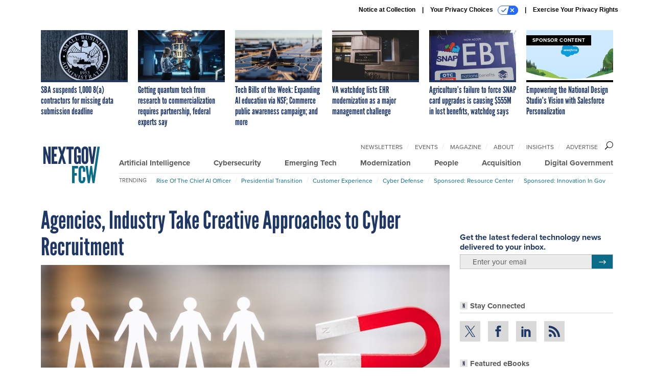

--- FILE ---
content_type: text/html; charset=utf-8
request_url: https://www.google.com/recaptcha/api2/anchor?ar=1&k=6LdOl7YqAAAAABKtsfQAMJd68i9_0s1IP1QM3v7N&co=aHR0cHM6Ly93d3cubmV4dGdvdi5jb206NDQz&hl=en&v=PoyoqOPhxBO7pBk68S4YbpHZ&size=normal&anchor-ms=20000&execute-ms=30000&cb=cxc6it4y5hnu
body_size: 49679
content:
<!DOCTYPE HTML><html dir="ltr" lang="en"><head><meta http-equiv="Content-Type" content="text/html; charset=UTF-8">
<meta http-equiv="X-UA-Compatible" content="IE=edge">
<title>reCAPTCHA</title>
<style type="text/css">
/* cyrillic-ext */
@font-face {
  font-family: 'Roboto';
  font-style: normal;
  font-weight: 400;
  font-stretch: 100%;
  src: url(//fonts.gstatic.com/s/roboto/v48/KFO7CnqEu92Fr1ME7kSn66aGLdTylUAMa3GUBHMdazTgWw.woff2) format('woff2');
  unicode-range: U+0460-052F, U+1C80-1C8A, U+20B4, U+2DE0-2DFF, U+A640-A69F, U+FE2E-FE2F;
}
/* cyrillic */
@font-face {
  font-family: 'Roboto';
  font-style: normal;
  font-weight: 400;
  font-stretch: 100%;
  src: url(//fonts.gstatic.com/s/roboto/v48/KFO7CnqEu92Fr1ME7kSn66aGLdTylUAMa3iUBHMdazTgWw.woff2) format('woff2');
  unicode-range: U+0301, U+0400-045F, U+0490-0491, U+04B0-04B1, U+2116;
}
/* greek-ext */
@font-face {
  font-family: 'Roboto';
  font-style: normal;
  font-weight: 400;
  font-stretch: 100%;
  src: url(//fonts.gstatic.com/s/roboto/v48/KFO7CnqEu92Fr1ME7kSn66aGLdTylUAMa3CUBHMdazTgWw.woff2) format('woff2');
  unicode-range: U+1F00-1FFF;
}
/* greek */
@font-face {
  font-family: 'Roboto';
  font-style: normal;
  font-weight: 400;
  font-stretch: 100%;
  src: url(//fonts.gstatic.com/s/roboto/v48/KFO7CnqEu92Fr1ME7kSn66aGLdTylUAMa3-UBHMdazTgWw.woff2) format('woff2');
  unicode-range: U+0370-0377, U+037A-037F, U+0384-038A, U+038C, U+038E-03A1, U+03A3-03FF;
}
/* math */
@font-face {
  font-family: 'Roboto';
  font-style: normal;
  font-weight: 400;
  font-stretch: 100%;
  src: url(//fonts.gstatic.com/s/roboto/v48/KFO7CnqEu92Fr1ME7kSn66aGLdTylUAMawCUBHMdazTgWw.woff2) format('woff2');
  unicode-range: U+0302-0303, U+0305, U+0307-0308, U+0310, U+0312, U+0315, U+031A, U+0326-0327, U+032C, U+032F-0330, U+0332-0333, U+0338, U+033A, U+0346, U+034D, U+0391-03A1, U+03A3-03A9, U+03B1-03C9, U+03D1, U+03D5-03D6, U+03F0-03F1, U+03F4-03F5, U+2016-2017, U+2034-2038, U+203C, U+2040, U+2043, U+2047, U+2050, U+2057, U+205F, U+2070-2071, U+2074-208E, U+2090-209C, U+20D0-20DC, U+20E1, U+20E5-20EF, U+2100-2112, U+2114-2115, U+2117-2121, U+2123-214F, U+2190, U+2192, U+2194-21AE, U+21B0-21E5, U+21F1-21F2, U+21F4-2211, U+2213-2214, U+2216-22FF, U+2308-230B, U+2310, U+2319, U+231C-2321, U+2336-237A, U+237C, U+2395, U+239B-23B7, U+23D0, U+23DC-23E1, U+2474-2475, U+25AF, U+25B3, U+25B7, U+25BD, U+25C1, U+25CA, U+25CC, U+25FB, U+266D-266F, U+27C0-27FF, U+2900-2AFF, U+2B0E-2B11, U+2B30-2B4C, U+2BFE, U+3030, U+FF5B, U+FF5D, U+1D400-1D7FF, U+1EE00-1EEFF;
}
/* symbols */
@font-face {
  font-family: 'Roboto';
  font-style: normal;
  font-weight: 400;
  font-stretch: 100%;
  src: url(//fonts.gstatic.com/s/roboto/v48/KFO7CnqEu92Fr1ME7kSn66aGLdTylUAMaxKUBHMdazTgWw.woff2) format('woff2');
  unicode-range: U+0001-000C, U+000E-001F, U+007F-009F, U+20DD-20E0, U+20E2-20E4, U+2150-218F, U+2190, U+2192, U+2194-2199, U+21AF, U+21E6-21F0, U+21F3, U+2218-2219, U+2299, U+22C4-22C6, U+2300-243F, U+2440-244A, U+2460-24FF, U+25A0-27BF, U+2800-28FF, U+2921-2922, U+2981, U+29BF, U+29EB, U+2B00-2BFF, U+4DC0-4DFF, U+FFF9-FFFB, U+10140-1018E, U+10190-1019C, U+101A0, U+101D0-101FD, U+102E0-102FB, U+10E60-10E7E, U+1D2C0-1D2D3, U+1D2E0-1D37F, U+1F000-1F0FF, U+1F100-1F1AD, U+1F1E6-1F1FF, U+1F30D-1F30F, U+1F315, U+1F31C, U+1F31E, U+1F320-1F32C, U+1F336, U+1F378, U+1F37D, U+1F382, U+1F393-1F39F, U+1F3A7-1F3A8, U+1F3AC-1F3AF, U+1F3C2, U+1F3C4-1F3C6, U+1F3CA-1F3CE, U+1F3D4-1F3E0, U+1F3ED, U+1F3F1-1F3F3, U+1F3F5-1F3F7, U+1F408, U+1F415, U+1F41F, U+1F426, U+1F43F, U+1F441-1F442, U+1F444, U+1F446-1F449, U+1F44C-1F44E, U+1F453, U+1F46A, U+1F47D, U+1F4A3, U+1F4B0, U+1F4B3, U+1F4B9, U+1F4BB, U+1F4BF, U+1F4C8-1F4CB, U+1F4D6, U+1F4DA, U+1F4DF, U+1F4E3-1F4E6, U+1F4EA-1F4ED, U+1F4F7, U+1F4F9-1F4FB, U+1F4FD-1F4FE, U+1F503, U+1F507-1F50B, U+1F50D, U+1F512-1F513, U+1F53E-1F54A, U+1F54F-1F5FA, U+1F610, U+1F650-1F67F, U+1F687, U+1F68D, U+1F691, U+1F694, U+1F698, U+1F6AD, U+1F6B2, U+1F6B9-1F6BA, U+1F6BC, U+1F6C6-1F6CF, U+1F6D3-1F6D7, U+1F6E0-1F6EA, U+1F6F0-1F6F3, U+1F6F7-1F6FC, U+1F700-1F7FF, U+1F800-1F80B, U+1F810-1F847, U+1F850-1F859, U+1F860-1F887, U+1F890-1F8AD, U+1F8B0-1F8BB, U+1F8C0-1F8C1, U+1F900-1F90B, U+1F93B, U+1F946, U+1F984, U+1F996, U+1F9E9, U+1FA00-1FA6F, U+1FA70-1FA7C, U+1FA80-1FA89, U+1FA8F-1FAC6, U+1FACE-1FADC, U+1FADF-1FAE9, U+1FAF0-1FAF8, U+1FB00-1FBFF;
}
/* vietnamese */
@font-face {
  font-family: 'Roboto';
  font-style: normal;
  font-weight: 400;
  font-stretch: 100%;
  src: url(//fonts.gstatic.com/s/roboto/v48/KFO7CnqEu92Fr1ME7kSn66aGLdTylUAMa3OUBHMdazTgWw.woff2) format('woff2');
  unicode-range: U+0102-0103, U+0110-0111, U+0128-0129, U+0168-0169, U+01A0-01A1, U+01AF-01B0, U+0300-0301, U+0303-0304, U+0308-0309, U+0323, U+0329, U+1EA0-1EF9, U+20AB;
}
/* latin-ext */
@font-face {
  font-family: 'Roboto';
  font-style: normal;
  font-weight: 400;
  font-stretch: 100%;
  src: url(//fonts.gstatic.com/s/roboto/v48/KFO7CnqEu92Fr1ME7kSn66aGLdTylUAMa3KUBHMdazTgWw.woff2) format('woff2');
  unicode-range: U+0100-02BA, U+02BD-02C5, U+02C7-02CC, U+02CE-02D7, U+02DD-02FF, U+0304, U+0308, U+0329, U+1D00-1DBF, U+1E00-1E9F, U+1EF2-1EFF, U+2020, U+20A0-20AB, U+20AD-20C0, U+2113, U+2C60-2C7F, U+A720-A7FF;
}
/* latin */
@font-face {
  font-family: 'Roboto';
  font-style: normal;
  font-weight: 400;
  font-stretch: 100%;
  src: url(//fonts.gstatic.com/s/roboto/v48/KFO7CnqEu92Fr1ME7kSn66aGLdTylUAMa3yUBHMdazQ.woff2) format('woff2');
  unicode-range: U+0000-00FF, U+0131, U+0152-0153, U+02BB-02BC, U+02C6, U+02DA, U+02DC, U+0304, U+0308, U+0329, U+2000-206F, U+20AC, U+2122, U+2191, U+2193, U+2212, U+2215, U+FEFF, U+FFFD;
}
/* cyrillic-ext */
@font-face {
  font-family: 'Roboto';
  font-style: normal;
  font-weight: 500;
  font-stretch: 100%;
  src: url(//fonts.gstatic.com/s/roboto/v48/KFO7CnqEu92Fr1ME7kSn66aGLdTylUAMa3GUBHMdazTgWw.woff2) format('woff2');
  unicode-range: U+0460-052F, U+1C80-1C8A, U+20B4, U+2DE0-2DFF, U+A640-A69F, U+FE2E-FE2F;
}
/* cyrillic */
@font-face {
  font-family: 'Roboto';
  font-style: normal;
  font-weight: 500;
  font-stretch: 100%;
  src: url(//fonts.gstatic.com/s/roboto/v48/KFO7CnqEu92Fr1ME7kSn66aGLdTylUAMa3iUBHMdazTgWw.woff2) format('woff2');
  unicode-range: U+0301, U+0400-045F, U+0490-0491, U+04B0-04B1, U+2116;
}
/* greek-ext */
@font-face {
  font-family: 'Roboto';
  font-style: normal;
  font-weight: 500;
  font-stretch: 100%;
  src: url(//fonts.gstatic.com/s/roboto/v48/KFO7CnqEu92Fr1ME7kSn66aGLdTylUAMa3CUBHMdazTgWw.woff2) format('woff2');
  unicode-range: U+1F00-1FFF;
}
/* greek */
@font-face {
  font-family: 'Roboto';
  font-style: normal;
  font-weight: 500;
  font-stretch: 100%;
  src: url(//fonts.gstatic.com/s/roboto/v48/KFO7CnqEu92Fr1ME7kSn66aGLdTylUAMa3-UBHMdazTgWw.woff2) format('woff2');
  unicode-range: U+0370-0377, U+037A-037F, U+0384-038A, U+038C, U+038E-03A1, U+03A3-03FF;
}
/* math */
@font-face {
  font-family: 'Roboto';
  font-style: normal;
  font-weight: 500;
  font-stretch: 100%;
  src: url(//fonts.gstatic.com/s/roboto/v48/KFO7CnqEu92Fr1ME7kSn66aGLdTylUAMawCUBHMdazTgWw.woff2) format('woff2');
  unicode-range: U+0302-0303, U+0305, U+0307-0308, U+0310, U+0312, U+0315, U+031A, U+0326-0327, U+032C, U+032F-0330, U+0332-0333, U+0338, U+033A, U+0346, U+034D, U+0391-03A1, U+03A3-03A9, U+03B1-03C9, U+03D1, U+03D5-03D6, U+03F0-03F1, U+03F4-03F5, U+2016-2017, U+2034-2038, U+203C, U+2040, U+2043, U+2047, U+2050, U+2057, U+205F, U+2070-2071, U+2074-208E, U+2090-209C, U+20D0-20DC, U+20E1, U+20E5-20EF, U+2100-2112, U+2114-2115, U+2117-2121, U+2123-214F, U+2190, U+2192, U+2194-21AE, U+21B0-21E5, U+21F1-21F2, U+21F4-2211, U+2213-2214, U+2216-22FF, U+2308-230B, U+2310, U+2319, U+231C-2321, U+2336-237A, U+237C, U+2395, U+239B-23B7, U+23D0, U+23DC-23E1, U+2474-2475, U+25AF, U+25B3, U+25B7, U+25BD, U+25C1, U+25CA, U+25CC, U+25FB, U+266D-266F, U+27C0-27FF, U+2900-2AFF, U+2B0E-2B11, U+2B30-2B4C, U+2BFE, U+3030, U+FF5B, U+FF5D, U+1D400-1D7FF, U+1EE00-1EEFF;
}
/* symbols */
@font-face {
  font-family: 'Roboto';
  font-style: normal;
  font-weight: 500;
  font-stretch: 100%;
  src: url(//fonts.gstatic.com/s/roboto/v48/KFO7CnqEu92Fr1ME7kSn66aGLdTylUAMaxKUBHMdazTgWw.woff2) format('woff2');
  unicode-range: U+0001-000C, U+000E-001F, U+007F-009F, U+20DD-20E0, U+20E2-20E4, U+2150-218F, U+2190, U+2192, U+2194-2199, U+21AF, U+21E6-21F0, U+21F3, U+2218-2219, U+2299, U+22C4-22C6, U+2300-243F, U+2440-244A, U+2460-24FF, U+25A0-27BF, U+2800-28FF, U+2921-2922, U+2981, U+29BF, U+29EB, U+2B00-2BFF, U+4DC0-4DFF, U+FFF9-FFFB, U+10140-1018E, U+10190-1019C, U+101A0, U+101D0-101FD, U+102E0-102FB, U+10E60-10E7E, U+1D2C0-1D2D3, U+1D2E0-1D37F, U+1F000-1F0FF, U+1F100-1F1AD, U+1F1E6-1F1FF, U+1F30D-1F30F, U+1F315, U+1F31C, U+1F31E, U+1F320-1F32C, U+1F336, U+1F378, U+1F37D, U+1F382, U+1F393-1F39F, U+1F3A7-1F3A8, U+1F3AC-1F3AF, U+1F3C2, U+1F3C4-1F3C6, U+1F3CA-1F3CE, U+1F3D4-1F3E0, U+1F3ED, U+1F3F1-1F3F3, U+1F3F5-1F3F7, U+1F408, U+1F415, U+1F41F, U+1F426, U+1F43F, U+1F441-1F442, U+1F444, U+1F446-1F449, U+1F44C-1F44E, U+1F453, U+1F46A, U+1F47D, U+1F4A3, U+1F4B0, U+1F4B3, U+1F4B9, U+1F4BB, U+1F4BF, U+1F4C8-1F4CB, U+1F4D6, U+1F4DA, U+1F4DF, U+1F4E3-1F4E6, U+1F4EA-1F4ED, U+1F4F7, U+1F4F9-1F4FB, U+1F4FD-1F4FE, U+1F503, U+1F507-1F50B, U+1F50D, U+1F512-1F513, U+1F53E-1F54A, U+1F54F-1F5FA, U+1F610, U+1F650-1F67F, U+1F687, U+1F68D, U+1F691, U+1F694, U+1F698, U+1F6AD, U+1F6B2, U+1F6B9-1F6BA, U+1F6BC, U+1F6C6-1F6CF, U+1F6D3-1F6D7, U+1F6E0-1F6EA, U+1F6F0-1F6F3, U+1F6F7-1F6FC, U+1F700-1F7FF, U+1F800-1F80B, U+1F810-1F847, U+1F850-1F859, U+1F860-1F887, U+1F890-1F8AD, U+1F8B0-1F8BB, U+1F8C0-1F8C1, U+1F900-1F90B, U+1F93B, U+1F946, U+1F984, U+1F996, U+1F9E9, U+1FA00-1FA6F, U+1FA70-1FA7C, U+1FA80-1FA89, U+1FA8F-1FAC6, U+1FACE-1FADC, U+1FADF-1FAE9, U+1FAF0-1FAF8, U+1FB00-1FBFF;
}
/* vietnamese */
@font-face {
  font-family: 'Roboto';
  font-style: normal;
  font-weight: 500;
  font-stretch: 100%;
  src: url(//fonts.gstatic.com/s/roboto/v48/KFO7CnqEu92Fr1ME7kSn66aGLdTylUAMa3OUBHMdazTgWw.woff2) format('woff2');
  unicode-range: U+0102-0103, U+0110-0111, U+0128-0129, U+0168-0169, U+01A0-01A1, U+01AF-01B0, U+0300-0301, U+0303-0304, U+0308-0309, U+0323, U+0329, U+1EA0-1EF9, U+20AB;
}
/* latin-ext */
@font-face {
  font-family: 'Roboto';
  font-style: normal;
  font-weight: 500;
  font-stretch: 100%;
  src: url(//fonts.gstatic.com/s/roboto/v48/KFO7CnqEu92Fr1ME7kSn66aGLdTylUAMa3KUBHMdazTgWw.woff2) format('woff2');
  unicode-range: U+0100-02BA, U+02BD-02C5, U+02C7-02CC, U+02CE-02D7, U+02DD-02FF, U+0304, U+0308, U+0329, U+1D00-1DBF, U+1E00-1E9F, U+1EF2-1EFF, U+2020, U+20A0-20AB, U+20AD-20C0, U+2113, U+2C60-2C7F, U+A720-A7FF;
}
/* latin */
@font-face {
  font-family: 'Roboto';
  font-style: normal;
  font-weight: 500;
  font-stretch: 100%;
  src: url(//fonts.gstatic.com/s/roboto/v48/KFO7CnqEu92Fr1ME7kSn66aGLdTylUAMa3yUBHMdazQ.woff2) format('woff2');
  unicode-range: U+0000-00FF, U+0131, U+0152-0153, U+02BB-02BC, U+02C6, U+02DA, U+02DC, U+0304, U+0308, U+0329, U+2000-206F, U+20AC, U+2122, U+2191, U+2193, U+2212, U+2215, U+FEFF, U+FFFD;
}
/* cyrillic-ext */
@font-face {
  font-family: 'Roboto';
  font-style: normal;
  font-weight: 900;
  font-stretch: 100%;
  src: url(//fonts.gstatic.com/s/roboto/v48/KFO7CnqEu92Fr1ME7kSn66aGLdTylUAMa3GUBHMdazTgWw.woff2) format('woff2');
  unicode-range: U+0460-052F, U+1C80-1C8A, U+20B4, U+2DE0-2DFF, U+A640-A69F, U+FE2E-FE2F;
}
/* cyrillic */
@font-face {
  font-family: 'Roboto';
  font-style: normal;
  font-weight: 900;
  font-stretch: 100%;
  src: url(//fonts.gstatic.com/s/roboto/v48/KFO7CnqEu92Fr1ME7kSn66aGLdTylUAMa3iUBHMdazTgWw.woff2) format('woff2');
  unicode-range: U+0301, U+0400-045F, U+0490-0491, U+04B0-04B1, U+2116;
}
/* greek-ext */
@font-face {
  font-family: 'Roboto';
  font-style: normal;
  font-weight: 900;
  font-stretch: 100%;
  src: url(//fonts.gstatic.com/s/roboto/v48/KFO7CnqEu92Fr1ME7kSn66aGLdTylUAMa3CUBHMdazTgWw.woff2) format('woff2');
  unicode-range: U+1F00-1FFF;
}
/* greek */
@font-face {
  font-family: 'Roboto';
  font-style: normal;
  font-weight: 900;
  font-stretch: 100%;
  src: url(//fonts.gstatic.com/s/roboto/v48/KFO7CnqEu92Fr1ME7kSn66aGLdTylUAMa3-UBHMdazTgWw.woff2) format('woff2');
  unicode-range: U+0370-0377, U+037A-037F, U+0384-038A, U+038C, U+038E-03A1, U+03A3-03FF;
}
/* math */
@font-face {
  font-family: 'Roboto';
  font-style: normal;
  font-weight: 900;
  font-stretch: 100%;
  src: url(//fonts.gstatic.com/s/roboto/v48/KFO7CnqEu92Fr1ME7kSn66aGLdTylUAMawCUBHMdazTgWw.woff2) format('woff2');
  unicode-range: U+0302-0303, U+0305, U+0307-0308, U+0310, U+0312, U+0315, U+031A, U+0326-0327, U+032C, U+032F-0330, U+0332-0333, U+0338, U+033A, U+0346, U+034D, U+0391-03A1, U+03A3-03A9, U+03B1-03C9, U+03D1, U+03D5-03D6, U+03F0-03F1, U+03F4-03F5, U+2016-2017, U+2034-2038, U+203C, U+2040, U+2043, U+2047, U+2050, U+2057, U+205F, U+2070-2071, U+2074-208E, U+2090-209C, U+20D0-20DC, U+20E1, U+20E5-20EF, U+2100-2112, U+2114-2115, U+2117-2121, U+2123-214F, U+2190, U+2192, U+2194-21AE, U+21B0-21E5, U+21F1-21F2, U+21F4-2211, U+2213-2214, U+2216-22FF, U+2308-230B, U+2310, U+2319, U+231C-2321, U+2336-237A, U+237C, U+2395, U+239B-23B7, U+23D0, U+23DC-23E1, U+2474-2475, U+25AF, U+25B3, U+25B7, U+25BD, U+25C1, U+25CA, U+25CC, U+25FB, U+266D-266F, U+27C0-27FF, U+2900-2AFF, U+2B0E-2B11, U+2B30-2B4C, U+2BFE, U+3030, U+FF5B, U+FF5D, U+1D400-1D7FF, U+1EE00-1EEFF;
}
/* symbols */
@font-face {
  font-family: 'Roboto';
  font-style: normal;
  font-weight: 900;
  font-stretch: 100%;
  src: url(//fonts.gstatic.com/s/roboto/v48/KFO7CnqEu92Fr1ME7kSn66aGLdTylUAMaxKUBHMdazTgWw.woff2) format('woff2');
  unicode-range: U+0001-000C, U+000E-001F, U+007F-009F, U+20DD-20E0, U+20E2-20E4, U+2150-218F, U+2190, U+2192, U+2194-2199, U+21AF, U+21E6-21F0, U+21F3, U+2218-2219, U+2299, U+22C4-22C6, U+2300-243F, U+2440-244A, U+2460-24FF, U+25A0-27BF, U+2800-28FF, U+2921-2922, U+2981, U+29BF, U+29EB, U+2B00-2BFF, U+4DC0-4DFF, U+FFF9-FFFB, U+10140-1018E, U+10190-1019C, U+101A0, U+101D0-101FD, U+102E0-102FB, U+10E60-10E7E, U+1D2C0-1D2D3, U+1D2E0-1D37F, U+1F000-1F0FF, U+1F100-1F1AD, U+1F1E6-1F1FF, U+1F30D-1F30F, U+1F315, U+1F31C, U+1F31E, U+1F320-1F32C, U+1F336, U+1F378, U+1F37D, U+1F382, U+1F393-1F39F, U+1F3A7-1F3A8, U+1F3AC-1F3AF, U+1F3C2, U+1F3C4-1F3C6, U+1F3CA-1F3CE, U+1F3D4-1F3E0, U+1F3ED, U+1F3F1-1F3F3, U+1F3F5-1F3F7, U+1F408, U+1F415, U+1F41F, U+1F426, U+1F43F, U+1F441-1F442, U+1F444, U+1F446-1F449, U+1F44C-1F44E, U+1F453, U+1F46A, U+1F47D, U+1F4A3, U+1F4B0, U+1F4B3, U+1F4B9, U+1F4BB, U+1F4BF, U+1F4C8-1F4CB, U+1F4D6, U+1F4DA, U+1F4DF, U+1F4E3-1F4E6, U+1F4EA-1F4ED, U+1F4F7, U+1F4F9-1F4FB, U+1F4FD-1F4FE, U+1F503, U+1F507-1F50B, U+1F50D, U+1F512-1F513, U+1F53E-1F54A, U+1F54F-1F5FA, U+1F610, U+1F650-1F67F, U+1F687, U+1F68D, U+1F691, U+1F694, U+1F698, U+1F6AD, U+1F6B2, U+1F6B9-1F6BA, U+1F6BC, U+1F6C6-1F6CF, U+1F6D3-1F6D7, U+1F6E0-1F6EA, U+1F6F0-1F6F3, U+1F6F7-1F6FC, U+1F700-1F7FF, U+1F800-1F80B, U+1F810-1F847, U+1F850-1F859, U+1F860-1F887, U+1F890-1F8AD, U+1F8B0-1F8BB, U+1F8C0-1F8C1, U+1F900-1F90B, U+1F93B, U+1F946, U+1F984, U+1F996, U+1F9E9, U+1FA00-1FA6F, U+1FA70-1FA7C, U+1FA80-1FA89, U+1FA8F-1FAC6, U+1FACE-1FADC, U+1FADF-1FAE9, U+1FAF0-1FAF8, U+1FB00-1FBFF;
}
/* vietnamese */
@font-face {
  font-family: 'Roboto';
  font-style: normal;
  font-weight: 900;
  font-stretch: 100%;
  src: url(//fonts.gstatic.com/s/roboto/v48/KFO7CnqEu92Fr1ME7kSn66aGLdTylUAMa3OUBHMdazTgWw.woff2) format('woff2');
  unicode-range: U+0102-0103, U+0110-0111, U+0128-0129, U+0168-0169, U+01A0-01A1, U+01AF-01B0, U+0300-0301, U+0303-0304, U+0308-0309, U+0323, U+0329, U+1EA0-1EF9, U+20AB;
}
/* latin-ext */
@font-face {
  font-family: 'Roboto';
  font-style: normal;
  font-weight: 900;
  font-stretch: 100%;
  src: url(//fonts.gstatic.com/s/roboto/v48/KFO7CnqEu92Fr1ME7kSn66aGLdTylUAMa3KUBHMdazTgWw.woff2) format('woff2');
  unicode-range: U+0100-02BA, U+02BD-02C5, U+02C7-02CC, U+02CE-02D7, U+02DD-02FF, U+0304, U+0308, U+0329, U+1D00-1DBF, U+1E00-1E9F, U+1EF2-1EFF, U+2020, U+20A0-20AB, U+20AD-20C0, U+2113, U+2C60-2C7F, U+A720-A7FF;
}
/* latin */
@font-face {
  font-family: 'Roboto';
  font-style: normal;
  font-weight: 900;
  font-stretch: 100%;
  src: url(//fonts.gstatic.com/s/roboto/v48/KFO7CnqEu92Fr1ME7kSn66aGLdTylUAMa3yUBHMdazQ.woff2) format('woff2');
  unicode-range: U+0000-00FF, U+0131, U+0152-0153, U+02BB-02BC, U+02C6, U+02DA, U+02DC, U+0304, U+0308, U+0329, U+2000-206F, U+20AC, U+2122, U+2191, U+2193, U+2212, U+2215, U+FEFF, U+FFFD;
}

</style>
<link rel="stylesheet" type="text/css" href="https://www.gstatic.com/recaptcha/releases/PoyoqOPhxBO7pBk68S4YbpHZ/styles__ltr.css">
<script nonce="8RVNSOfZWhRDx3Vas0N23A" type="text/javascript">window['__recaptcha_api'] = 'https://www.google.com/recaptcha/api2/';</script>
<script type="text/javascript" src="https://www.gstatic.com/recaptcha/releases/PoyoqOPhxBO7pBk68S4YbpHZ/recaptcha__en.js" nonce="8RVNSOfZWhRDx3Vas0N23A">
      
    </script></head>
<body><div id="rc-anchor-alert" class="rc-anchor-alert"></div>
<input type="hidden" id="recaptcha-token" value="[base64]">
<script type="text/javascript" nonce="8RVNSOfZWhRDx3Vas0N23A">
      recaptcha.anchor.Main.init("[\x22ainput\x22,[\x22bgdata\x22,\x22\x22,\[base64]/[base64]/[base64]/[base64]/[base64]/[base64]/KGcoTywyNTMsTy5PKSxVRyhPLEMpKTpnKE8sMjUzLEMpLE8pKSxsKSksTykpfSxieT1mdW5jdGlvbihDLE8sdSxsKXtmb3IobD0odT1SKEMpLDApO08+MDtPLS0pbD1sPDw4fFooQyk7ZyhDLHUsbCl9LFVHPWZ1bmN0aW9uKEMsTyl7Qy5pLmxlbmd0aD4xMDQ/[base64]/[base64]/[base64]/[base64]/[base64]/[base64]/[base64]\\u003d\x22,\[base64]\x22,\x22dn7DrkVzw7nDmQQbwoY1K23DjCNvw5IACAnDty3DuGPCp09zMlcSBsOpw6pcHMKFGDzDucOFwq/Dv8OrTsOJTcKZwrfDpA7DncOMUEAcw6/[base64]/CiMOUZyszRcOEXsOIwqLDhcOmPD3Du8KGw5Qew44wSxXDqsKQbTzCoHJAw6fCrsKwfcKWwrrCg08gw7bDkcKWPMO9MsOIwpYTNGnCrAMrZ39swoDCvQgNPsKQw7HCvibDgMOowrwqHyHCtn/Ci8OdwoJuAn9cwpcwRHTCuB/CgMOzTSsUwprDvhgcVUEISUIiSyPDkSFtw7kbw6pNJ8Kyw4h4T8OvQsKtwrVfw44nTgt4w6zDiVZ+w4VKE8Odw5UMwr3Dg17Chxkad8O/w7ZSwrJ3XsKnwq/DsSjDkwTDqMKiw7/DvVhlXThJwrnDtxcWw5/CgRnCoVXCikMvwoxAdcK/w6Q/wpN8w5YkEsKcw7fChMKew4pASE7DpsOiPyM/K8KbWcOHKh/DpsOFOcKTBhVLYcKefGTCgMOWw6/[base64]/DsjojGMOXMhrCl2PDp1w8wrh6cGfDhTNow4Y3WinDuWrDtcKeQxTDoFzDh27DmcONPFIQHlI7wrREwoUPwq9zUSdDw6nCl8Knw6PDljQ/wqQwwrfDpMOsw6QUw6fDi8OfdUEfwpZaaihSwqbCsGpqTsO8wrTCrl9lcEHCpE5xw5HCsHh7w7rCh8OIZSJBAUnDpxXCqD8oQTBew7NQwqUmO8Otw7bCo8KVW1skwo1+TRTChsOvwpkewqdUwqDCgVzCgsK6BS7CqTJpZsO5WB/Dsx8rUsKFw5dSHFVKesKsw4ViLsK+C8OVBCVSKWjCjcOQT8OmXHXCg8OWIwbCkVPCn2gvw6DDsEwhacK+wqDDjXAlMG0Mw4vDhsOcXiEOFsOvFsKNw67ChVjDvMK5KcOIw79vw7/Cn8Kqw5HDoXbDrHbDhsOow5rCiFnCvU/ChsKNw7sRw7Z9wpsIYyUfw5HDqcKpw7wfwpjDrMKhX8OGwrxKLsO0w5kSMyHCnyRdw598w70bwoUmwp/CrMOdMUDChjbDhi7ClAvDmsKzwrrCo8OkFcO9U8O4Smh/w4gxw5DColjDnMOYDMOlw7Zdw6XDvi5XPAHDjBDCnAZVwp7DggYHUQLDjcKoZiRVw658YcK8N1jCmgFyB8Ovw7dwwpnDqMK6TD3Dv8KTwr5PFMONfljDlQ0cwqVYw6pyDV0/woLDqMOLw6RvKU1ZPAfDksKCJcK9aMOsw6g1bhEdwqFbw6nCpnMaw5zCvMKTAsOuI8KwYcKvclbChnRAXW/DisKLwrJsP8Ouw6/DpsKaZXPClxXDlsOOE8K/wqwJwofCisOzw53Dg8OBIMOHwrTCnXMYDcOJwrvCuMKLK0nDshQCJ8OsemR2wp/[base64]/[base64]/[base64]/[base64]/wozCklLCucO/BXXCn8OXwqjDj3HDiy8Swoszw6XDs8OVamQYNXLCkMOcwpvCtMKVVMK+ecOeL8OyWcKGEcONdQDCugF6JsKowqDDrMKuwrzCl0xALMOXwrjDosO4A380wozCh8KRJ17CoVQHTzLCrA8KQ8KddRPDpCwtD1/[base64]/DjW/Cl8ORwrJfwpPCgjDDk8O9wrvCkcO/bQh7w7/ChcORUsKew4fDv1XCqy3CjMKfw7/DosKRckbDrWbCl3XDqcK9AMOxeVtKWV4QwpXCjSdAw4rDtcOSZcOkwp7Dskw/w5BXdcOkwq88OT5kXzfCqCHCkR4wbMOhwrVKRcOYw50dYiPDjl0bw47CucKAGMKeCMKMJ8K9w4XCpcKBw6BmwqZiW8O3eHTDjWxAw53Dq2zDtwFMwp80NsOLw4x5wofDjcK5wqhVUEUAw7vCh8KddljDl8OUWsOYw59hw4VLAcKcRsOhCcKGw5kCfsODJTPCjV0BZVU/w4LDnGUBwpfCocK+bsK4SsOzwrbCoMKiNWnCiMOEDGFpw6nCs8O3EcKmLWjDvsKOUTbChMKMwoJ5wpFJwqvDgsKuYlJfEcOOfXHCuUV/JsObMkvCqsKUwoxOYC/[base64]/wrfCqsKsFMKWLWo6w7o5OAxgw7rDrBTCpzDCq8Ouw5t0CSTDoMKKFcK7wrVoZG/DsMKVPMKPwoHCo8O1X8OZCz0TEsOXIC4AwpvCocKJA8OYw6UZPsK/PE0pZGRUwrxuZ8K5w53CslXCgnbDokNZwr/Cv8OJwrPDucKvaMObZwEHw6cJw408IsKuw69cey9Mw6IAUFUwbcO7w7XCgsK3f8OPworDqCjDvxjCoX/DljtAdMOew54hwrlLw7sEwrZswozClRvDpkFaFgVpbDjDicODXMOsUl3CpMOxw7FsOCIWCMO7wrZAJFIKwpc/FsKCwoU/JAPCq2jCssOCw6FMUMKmbMOOwofCosK/wqM4NMKbfsOHWsKww6o0XMOsGyc6FsKmIk/DmsOlw6p9GMOkJyDDsMKOwoHCssK0wrp9TF15CEgmwoDCvnUPw7QDRGTDvTjDpMKUM8OHw7fCrQRfP2fCq1XDsW3CtcOnF8K3w7rDiBnClRfCpcOcf1Q9dsO1fcK/TFkREzh7w7PCpXVgw4jCocOXwpFPw77Cg8Klw5wKL3k3BcOuw7nDgz1mEsO/aj4MAQgEw7YyOMOJwobCqwZeG1RtA8OCwqATwoo6wrPChcKXw5AxT8OFQsO3NwLDr8OCw7N9R8KDdR93asKAMBHDqHkJw78eZMO5JcOBw41NQjxOXMKMG1fDiTdRdRXCv23CnThVSMODw6HCv8K0Kyoww5Nkwoh2w6wIRjI7w7A2wp7DpH/Di8KRZhcwO8ORZyEowpN8dn8HHT0Eaws1D8K4UMOAaMO/LDzClSDDhV5DwowuWiArwrHDsMKMw53Di8OtJHbDt0VRwrB7w4lmeMKsbXLDk3sGasOUJsKTw7fDvMKeXHROO8KCaH99w7vCnHIdFWRfQGRoYxQVUcKEKcOVwqQjacO9H8OBHcK2C8OfC8OfFMKaLsO7w4A8woA/bsOVw4NPbTIcXnpZPcKHRRpQK3dRwpvDmcONw6RKw6Jkw4YfwqNZDFRaS2HCl8Kfw4A+H3zDksOGBsKTw57DksKrcMO6WUbDiV/[base64]/[base64]/[base64]/JMONwpfDvsKiw7HCtRoLw5BFwqJCw7l8wpHDsQNQwokoDVbDisKfSjDDhlvDn8OwHcOCw5BOw5UBZ8OHwoHDh8OoJXPCngIfFgvDkzh3wp4gwpHDtzU5CHXDnho9EMO+VmJfw4piJjNww6LDqcKsG1JtwqBWwqQWw6ouZ8OIecOZw5bCoMKawq/Dq8OfwqVMw4XCgh1XwoHDlhvCpsONDxbCkGTDkMOANMOKAxAbwo4kw6dLAUfClAdqwqg/w6ZrKnELVsONKcOMRsK/T8O9w75Nw6rCicOoI0TCimdkwq4UL8KDw7TDlHhHWnLDmjvDgEJIw5rDmwxoRcOWJiTCrDTCrRx6OCzDu8Opw4hdNcKTFMK+wpBTwqwXwocUG3pswofDrcK8wqPDjmcYwq3DiXdRLkZPeMONwqHDsDjCqQ8Jw63DiAsLHwQBBMOlH0DCj8KDwr3DnsKLYW/DkzVsDMKbwpp4UlbCi8OxwrBbNhISTMKqwpvDljDDhsKpwrIwZwrDhmlTw7QIwqFAHMOyGx/DqUfDm8Okwr8aw7lUGU7DgcKufkzDvMOZw7vCmMOkSnZTBcKdw7PDkWATK0BgwohJXE/DvyzChBlbC8O9w5g6w7/CgF3Di17DvR3Dsk3Dlg/[base64]/w4TCkxsjw4TDgloZw53CnSBhwpTDocK0wq9yw4oUwq/DlsKadcOiwpzDvC5nw5Yvwrp8w5/Dh8Kww50Nw59ACMOkMgfDvVzDtMK7w75mw78aw5oaw5g/QQdXL8OvAcKtwrcsHGbDkQ/Dt8OKEH0UKsKeNXFfw68AwqbDp8K7w5PCgsO3EcKObsO3C3HDm8KuBMKuw7PCpsOhC8Ovw6fChlnDvXrCuQ7DtxYbDsKaIsOWexDDtMKDKnwEw5nCuj/[base64]/[base64]/DpGw2G8Kza8OLQ8KXGWfCiCLDiS1ywofDnz3CqFItHQjDi8KrKMOMQALCuGR0aMKAwpB0HBzCsylmw7VMw6TChcO0wpJ5ZlvCmgfCuy0Jw5zDlG0mwrzCm0JqwoHClRlmw5fCoiILwrECw6Q7wrwzw7FBw7cjAcK1wqvDh2nCjMO7McKkTsKEwr7CrTp/SwFxXcKBw6TCp8OUDMKkwpJOwr8dIyVEwqTDhAcGwqPCkgNiw4zClVlew6I1w7HCljYjwpYiw5fCvMKCU0vDlgJKXsO3UsKMwrrCv8OXSAoCM8Okw4HCgybDqcOOw5bDrsOHQMK8EzUnRCxcw5/CpHZFw5rDnMKNwrV/[base64]/cXwlRmEYVsKJw7bCnGvDogfCpzsTw55/wrjDlcK7EsKVFlfDl3AUZ8K4wo3Cq0VvHnc6wpDClhd5w6ldTm3DpQ/CgmYDMMKEw47DocKKw6Q0BATDvsOBwqLCkcOcFMKWRMK4asKjw6/ClUPCsiLCsMKiHcKiMV7CgQd7c8OOwrUGQ8OmwqsrQMKBw457w4N1NMObwobDh8KvbzcVw5bDgMKMOxfDvEjChMO4Dj3Djy1GO3BSw6nCj0XDthHDnw4nc3nDmjbCnGJKbTMsw4nDh8OZYGXDiEFNSBVvdMK9wqLDrU1Vw4Ypw6gfw4wmwr3DsMKWNS/DnMKywqkxwoHDgWMKw5tzBVQCbxHCqi7CkkE7w7sFc8OZIjsBw4vCscO/wo3Dgz0rF8Obw71jcUklwojDoMK1wrXDosOqw4bCh8OVwoHDtcKXfkpywpHCvWl9PiHDucOLJsONw6bDiMOaw48Rw4zCmsKewpbCrcKzWU/CrSl/[base64]/DjsO3b8K8w5kSw5VdWcOTw6zCjsOTw5HDnwfDtcORw6nCncOtL3rCiHRqbcOJwo3Cl8KCw4FwUyUEIB3CrHljwo/CqHQgw5fCl8OWw73CpcOOwqrDlVHCrcOVw7/DuHbCiG7CksKrIAhUwodNcGjCgMOCw5XCqx3Drh/Do8KnHDRbw6c0w6E3Bg4qajAOcjt7LcKQG8KtDsKww5fDpD/CssKMw7dvbQUtKlPCjWgpw6DCrMK3w7HCu3RmwoHDuipkw6zCqQJuwrk4N8Kcwq9XY8Oow7ERHCJIw6PCpzd4HDQcdMKtw7kddwsvH8OCZB7DpsKBOH3ClsKDPMOhKFXDhcKNw5t7GsKXwrY1wq/DhklNw6jCkkPDjlzCvcKGw4bChDdVEcOdw44TWBrCicKALGk6w5YxBcOFExBjUcOxwohSQ8K1w6PDtkrCtcKwwq93w7pSc8KDw4gcKC4jWTkCw68sXVTCjlgmwovDtcKzc0oXQMKLA8KuOAB4wqrCh3YmFjFfQsKSwr/DtE0ZwoZpwqdWIE7DoG7Cn8KhNMK+wrbDlcO3wpnDu8O1azrDr8KWEGjCucO/[base64]/w7jDmDQlwrzCnH/CvxbCjkddwqfCnMKiw5/DsQVlwpRCw7I2PMOmwqLClcOawonCn8KmbmEgwr7CoMKUbCzDqsOLwpIIw7zDiMKjw4lsVnjDh8KqDA/CusK+w657dA5Sw7xKHcOPw5DCkcOiLFo3w4pVeMOkw6MtBCZZw51mZxDDp8KkZ1DDuWM2LsO0wrfCrcOmw7rDqMOkw5BDw5bDiMOpwqtMw47DpMKzwoDCp8O2aRY7w53CicOxw43CmgMfJVhDw7zDm8OYMGHDrWPDkMOrUF/CjcOEYsKEwofCoMOXw6fCvsK6wp85w6cwwrZCw6TDh0zDk0DDtHDDr8K5woHDkzJRwqxaLcKfIsKJX8OSwqHCg8KkdMKNwqtpE3h9O8KfbMOXw5QnwpxeLcK/wr0UdDhfw5NtS8Kqwqorw7bDq1w/[base64]/Dp8O2woLCg0/DkQVXw4rCsBTCvcKNZ2Mew43DqMKKLmDCv8KAw5UAD1fDoH/[base64]/Do8Kyw7poLlsww4vCsnXDk8KLLBk/wrZ3X8OBwqQ9woZywoXCiFfDgmRkw7cFwqMrw6fDicOnwr/DqcK/wrc/J8KMwrPCkDDDg8KSTnfCvy/CrcOJH13CscK3bCTCp8Ovwo5qVw5FwofDkEINScOVa8OUwqbCvx3CncOiesKywqDDn01bGQ7DnS/DvcKDwo8CwqfCksOxwr/DsT/ChMK7w5vCtA0EwqPCpivDlsKIHCwUPgTDucO+UwvDlcKtwpYAw4jCvEQnwpBYwr/CkinCksOIw6TCoMOpPMORCcODdsOdS8K5w6pZRsOdw6/Dt0pZesOoP8OaZsOnc8OvUgvCrsKewqZ5bgDCjn3Dt8OtwonCvQEhwptMwpnCnRDCrmh4woXCvMKbw7zChx5Lw7VuScKKD8KWw4VdfMK9b0MRw7TDnArDlMKLw5QjB8O2Cx0WwrA0wpIxDRzDrg0fwooxw5VJw5TCgXzCp2xmw4jDiwQ9JX/CiVNkwqTChwzDjm/Du8OvZEMDw5bCoS3DiA3Dg8KPw6rCgMK2w4how4hMNhTDlU9bw6TCmsKRAsKhwoXCvsKdw6Q9P8OFQ8K9wrR6wpgWDjt0ShPDrMKbw5/Dgx7DklfCrU3DuFQOZkAiMAnCksK1S097w47Dv8O+w6VeYcKtw7FnVA3Dv1xow4vDg8OWw77Dv0YZORDCjWt4wrcPacOdwp/CiiDDj8OTw7M2wrw5w4lSw7g2wp3Dh8O7w53CgMOMPsKgw5YTw5LCuCAldsO9H8Kqw7PDqcKiwoHDsMKgTsKiw53CiQN3wrtpwrVSexHDrn/DhRplSB4Iw5RED8O5MMOzwqlIDMOQLsOVeyYQw7PCrsOaw4bDj1XDkhfDv1hkw4N9wrBywqbCsgp7wrzCmRQRBMKawqFhwrDCksKEw54cwosnBcKOBFXDiEhcIsKsABYIwqbCo8OKTcOcaHwFwqZIS8OPMsK2w402w6bCgsOUDi1awrgQwp/CjjbCicOkWsOvIDnDjsOXw5lIw7UQwrTDkGPDgVUrw4spJmTDvxoAEsOgwpPDvXA9w6nCl8OBalMuw43CkcOkw5/DnMOqFhhawrc1woDDrxI3VjLDjSvDp8O6wqzCsUVMK8KSWsOHwrjDryjCvGbCqsOxE3Q/wq5SFUHCmMOUesOAwqnDnXrCucKjw44pT0ZEwpjCjcOkwr8dw7DDl17Dqw/[base64]/[base64]/[base64]/[base64]/[base64]/[base64]/DmcKRORHDqMKZw4YNHcOyHcK5wojDksOhJ8OXbQwPwpEQDsOzZ8Okw6rDgRQ9wolSGHxtwrbDqsK/AsOgwpwIw7bDgsOfwqHChw1yMMKoQsORBj3DsFjCrMOgwobDuMK3wp7DuMOnIFodwq89ZARgAMOFRyLDn8OZD8KyasKvw7/CpETDqy0ewrh4w6pswqLDi2diVMOywqHDk3Nkw4VGOMKaw7LCosK6w4ZLCcOpNiMzw7nDjcK3AMKRUMKgZsKJwqEIwr3DjFJ7woN9NBVtw4/Dl8Obw5vCqCx6V8Oiw4DDi8K+SMOvFcOvWRozw61SwobCjsK6wpTCgcO3McOFwoZEwrsXQsO6wpTCrlxAYMKBRMOpwpI8PXfDn1jDnljDiGjDgMKFw7FWw4XDhsOQw5MEOBnCoBTDvzRLw7opcn/CmHLDoMKzw6x+WwVww5fDrsKvw4/[base64]/w47CqcKGQMOdw7bDjsKRwqXDuMK0wr7DsMKqw5jDk8OZH01LdG5Zw6TCiUV5XcOeHMK7FcOAwq8VwoLDgC5Xw7YPw4d9wp5uQUp0w4kqc3cuFsK9A8OhF2Qsw7zDisOpw4HDqFQ/V8OSehjChMOCHsOCVA7Cq8O6wqFPCsOLR8Ozw7QwdMKNd8KRw4ltw4pZw6HCjsK6wpbCrmrDrsKtw4kvAcK3AMOeb8KTQjrDgMOaTlYTNi9aw4RrwqvChsO3wqpMwp3CmiYEwqnDosOSwoXCkMO8wo/CmcK3N8KjGsKrQlw/ScKDKsKUFcKpw7AhwqhYbRI0VcOBw5VuVsO0w6/CosO3w51HZj7CusOyF8OxwozDsXvCnhIxwpImwpRjwrZ7C8OnRsKgw5IXQm3Dh1rCpWjCucOrSB9GcTAAw6nCsh5GcMKyw4RBwo4ZwpfDmxvDrcOpCMKpRMKLPsKEwos4wqQmenweBEV4wq87w48fwrkfWx/[base64]/WMKTHsONwrbDrMOVw48lMGtfW1wLFMOSFMK8G8KKV0LDlcKUOsKwbMKbw4XDrTLDiF0CR0Vjw5bDmcOUPTbCocKaKWjCssK1YAfDuyzCgmrDnR3DocK8w6N6wrnCtkJ/LT3DlcOcVMKZwp12c2nCq8KyOzk9wr15ezZKSV8ewofCosK8w5Z9woTDh8OcHsOAMcKRKTbCjMKIIcODPMOtw7tWYw/CpsONG8OOBsKWwq5UMzMkw6vDvE0rEsOTwq3DncK8wpdxw7DCnTVlXgNMN8K/H8Kdw7sXwp5xYcK0MlZwwrTCkWjDtE3Cu8K+w6zCt8KLwp0EwoRFFMO4wpvCiMKrRGzCiDZNw7TDjlFawqQyUcO1d8K3Jhstwqh2esOvwq/CtMK5M8O0BcK+wolraELCssK8LsKCQsKILW0gwqRFw7YpbMOSwqrCjsOIwoJRAsKZax4jw6UOw4/Ch0LDi8OAw74ywqbDgsKrAcKEB8KKXwd6wrB1DnXCiMKTOhV/[base64]/CsWHDnsONcsKhwoFcwq3DhcKZwp49wqXCtMK8w754w7RSwpTDnMKBw4bDhjfDuBTCh8OjdDrCksKmDcOvwrXCpWbDpMKuw7d5a8KIw64RDsOndcKEwoQOC8Kgw6XDjcOWdDXCq1fDlQgyw68sREokCRbDsHHCn8OcBAdhw7cIwo9bw4rDoMK3w4s1FsOaw690wrQRwo/ClDnDnlnCrMKcw7rDt2nCoMOKw47CpTLDhcO+R8KjEhvCmivCql7Dq8OVMX9qwpLDn8OYw4Nucy1qwqPDuyDDnsKtPxTClMOfw4jCksOHwrXDhMKHwr0Vwq/DvWfCsBvCj2bDqcK+FhzDo8KzJMOPE8OOGUY2w4TCtRvCgxUXw5jDkcO+wocKbsK7AzUsG8K2w6Jtw6TDg8OUNMKxUyxmwonDs2vDlkQWdmTDocOGwr9xwoJkwrDCmG/[base64]/Dug3Cg0Jjw5lnRQMvLmJzUcKfw7HDplXCrjXDssOFw4srw515wrY6OMK8RcOmwrh4KW9OPnLDnkoCPsOUwo5EwrLCrsOldsK/[base64]/Drjtqwp85w7Egwr4awrnCkm3CtsKkDiXCrWvDtcO/NhnCusK4bw7DusOveV0Ow6HCnVLDhMO9e8K3QBfCo8Kpw6HDv8KawozDvEkbd0hqQMKtSGFXwrk/Y8OHwoBDKnd8wpjCih4WLzl0w7fDm8OIFsOjwrUWw553woEJwr3Dh0NgJDoJBTZ0XzTCjMOFfgAgCFPDpGTDthrDm8ObJX4QNFJ0RMKawoXDmXVQNhYPw4zCosK/[base64]/Ch8KYLMOvecOSHC13ISttJCJ3wpPDpXPDimVwZQ/CoMO+JkHDl8KvWkXCthEKTsKDZzHDp8K0w7zDuV0QZcKkasOXwpgJwoPDqsOYRhFlwr7Cm8OOwq4tdgvCqMKpw55hw6DCrMOzKsOkfTQPwqbCkcKWw4Emwp3CuXfDuQgFU8KJwrVuFEYMJsKhYsOAwofDpMKPw53DnsKQw583w4fCgcO/R8ObMMO8NCzCocOWwqFOwpkKwpJZaQ3CpjvCiH5pM8OsRnbDisKkD8KCXFjCuMODOsOJBF7DvMOIdRvDvjPDiMO7HcKMIGnDqsKDZHIyc3NxfsOLPz9Kw6tSW8KUw69Fw5bClG0SwrXDlcKJw63DrMOeN8OfaQIeEgtvWQPDocOsFRULKcK/dgfCtcOWw5fCtWEXw4TDisOyfHZdwoJBNcK6Q8K3eCPCh8K6wqgdPmfDucKUbsK2w5xgwrTDgizDpgTDjhsMw7kNwoPDtsO+wrAFLnvDsMO6wojDpDBEw6fDu8K9KMKqw7zDujjDosO6wrzChsKbwr/CkMO1w6jDkVfDmMKswr1mdWESwp7CgsKXw6TDizNlM2zCiyVZHMKnPsOEw7PDlcKtw7FjwqRNUcO3dTXCpxTDq1/DmcKgOcOsw7lmM8OpYsK+wr7CsMOXH8OMR8O3w5vCoVktFcK1cm7Cj0XDtUnDukMtw4sUAk7DtMK/wo7DrcKoIcKMHsK2ZMKKZcOnFX5aw44iWkh5w5zCocONDhbDjMKhLsOFw5U0w6s/Z8KPw6vDrcKFPsOVNhjDkMKzKR9Xb2PCj1E0w5E8wqXCrMK+RcKedsKXw4lNw7g/GksKPijDvMO/wr3Dg8KkZGJZV8OOABlRw6VwRih0M8OrH8O5Aj/DtQ7CqD47wqrDvHLCll7CmU4rw4xtU24AD8KZD8OwMTwCKypdGMOjwrfDmS/Ck8KXw43Dm1LCrsK0wpYRIFXCvsKcJMKlamRbw4lnw43CtMOYwpTCtsOvwqIOSsOGw5E8b8KiPgE5RjfDtH3ClhvCtMKcwprCkMOiwrzCpRsdK8O/QFTDpMKOwr0qCmjDqAbDjhnDusOJwoDDrsORwq1oKHPDrwLCtUE6CsK/wq7CtQ7DuVbDrGVBE8OGwowCEX8GEcK+wrQow4bCi8KTw7krwrTDkj5mwqDCoU3Do8Khwq9QMmrCixbDskXClRXDo8O2wr5Qw6bChnx3IMKnbiPDoERvESbCqTfDn8O2w6/DpcOEwqTDh1TCrQY6AsOtwozCssOlQcKJw75owr/Dk8KbwrMKwrc/[base64]/wphiwpRJwqJvwoEyYzTDgMO4wpsdBMKxSsK8wodbRhx4LSk1AsKGwqM7w4bDnGcpwrfDnRk8fcKhf8KmfsKeZsK5w4d6LMORw4w3woDDpwZlwqAjHsK2wqwUCiRGwowVKUbDpkN0wrllAcO6w7bCsMKYJ2d+wqhGUR/[base64]/DiFgwdi3CssKdwpdKw50PCsKHanLDncKww7HDssOxa37DhcOvw5lCwqB6NWdKEsK8fwxuw7PCkMK7b28GRlMGX8KJT8KrQx/Cr0EBU8KQZcOtfF9nwr/Cu8KRMsOCw4BLXHjDiV8nf2TDrsO2w6DDgCHDgCXDvWXDvcKvHQsrdcKmVHxpwoMWw6DCucO4P8OAacK9IHxWwpbChyo4PcOJwofCr8K5IMOKw5bDmcOYGmpEOcKFLMOiw63ClUzDo8KXK3HDr8OsZifDpsOhFwAVwrgYwoAGwpPDj2bDt8O/[base64]/EMOawpvDtBZGwqtowqoDHMOywpYBKT/DhhnDt8K+wrZ2KcKRw4Vhw7R9woFFw41XwpsUw43DjsOKVAbDiGVfw71rwo/CugbCjmFaw44ZwqZRw6x3wpjCuy0kd8KUd8Osw4XCjcK1w7Ruwp3Dp8K2wpXDnCd0wogGw7HCsBDDpUnCkXrCllTDkMOfw43Dm8KOGFp8w6w9w6XDghHCrsKYw6DCjzl4KALDgMOcWS4mPsKDOB8uwpfCuGLCs8KpSXPCucOzOsOkw4HCusOiw6/DscKywrLClmgfwrxlD8KJw4tfwp1gwofCmi3DksOCVg7DucOTeVrDm8OVVV5FEcOwY8OzwpPCvMOHw57Dt2YUBX7DrsKKwr1JwonDtkTCvsKtwqnDhcKuwrUyw77CvcKSQxnCih9OAxfDnABjwotRCFvDnh/Cg8KwOGPDnMK+w5cAPy4EDcOSEsOKw4rDn8OAwr7Ci30CUkfDlMO9JMKhwoNiZ2DCqcKBwrDDmz0KWTDDjMKeWMOHwrLDiiFewplpwqzCmMO1WsOcw4LCiV7CsCMrwq/DnVZjwpDDgcKXwp3CqsKvSMO5wrbCig7Ci3PCgnNUwpjDizDCncKHGmQgTsO4w4LDvgF+JznDkMO9NMK4wqnDmQzDkMOlKMO8J11NV8O7S8O7fgsZQMOOBsKJwpzCmsKswpXDpAZkw7hZw7/DoMO4CsK3S8KuPcOORMOkVMKTw5XDmmXDiEfDnHFGBcOdw5nCkcOWw7jDocKGUMOowrHDn1MVBjTCuCfDpTtrPMKUw5XDr3LCs1otFsOowq56wrN0RTTCr0wsUsKewpzCpsORw49CbMK+D8K8w5RYw5Ynw6vDosKtwpIOSknCl8Kewrk2w4wSaMOpX8K/w7HDuFJ4S8KZWsK0w4jDhMKCUwdfwpDDsEbDmXbCoFJVC1V4EALCn8OrJRERwqXCnkXCjz3CicOlwqbDh8KibSjDjAjCmGJOTHPChALCmRbDvsONFhLDiMKKw4/[base64]/CpMOCw5wMw47CnFbDlcKLLn/Dth1Lw6HCgsK0w7kfw5tuYsOCURZ1YU1XOMOYKsKJwpM+ZxnClMKJYVfClsK3wrjDhMK7w6oKY8KoNsKwL8Owa2oWw7IDKwzDtcK5w4cLw5M7Yg1IwqbDmyXDgMOGwp9xwq15b8ORE8K6wo0Gw7Ycwr/[base64]/w5TCgcOBTS3DpV3CtMOibcORw63DtgfCoA45AcONIcOEwrLDgwXDt8OHwqzCocKNwrgoBxnCm8OHGk4ObsK9wp0Pw6F4woHCh0tKwpwKwp3CrSgPVlcyKlLCoMOEXsKVeyoNw5J0ScOqwo8pdMKyw6U/w7LDqSQEScKySWpyPsOqVkbCs37CocO7YCPDoDoew6xIUBVCw7nDghzDr3B+LhMdw5fDu2h2wrdXw5JZw7I/C8KAw4/Dl3TDisKBw5fDgMO5w751fcOAwq8IwqMLwqclIMORZ8Oowr/[base64]/Dr8KrIMOVIMOtw7t+VsKpdcOwwq0XwoM/JXUVZcOeZDHCicKnwp/[base64]/wpLDgEDCsRNdHsKjwqNeICFQTkYoJ8OJYk7DrcODw7Nlw5pLwpRsOjPDqy3Cl8OBw7TClUEcw6XDjlp3w6nDnwDDhyILHRrDqMKvw4LCvcKgwqBUw73DtU/[base64]/Dgmobbnk8w6IRSsKtw6/[base64]/DvcOVdcODUmw5w4TCgWdlwqkrTcKdYXfDk8KmwqfDmMOEw4bCq8KTNMKzDcKqw53CmzfDv8Krw5sNOVNMwrbCncOTKcKGZcKcOMKRw6wcL00DTyJoVxTCuBHCm3fCu8KCw6nDljfDn8OTYcK9d8OuFjEEwrILHV8cwogJwpHCksOkwrpWR3rDl8K/worDlm/CtcOzw6BtNsO+wplAFMODai/CkVZfwr1IFUTDmirDiljCksOvbMKdKS7Cv8Opwr7DnRUFw5bCjMKFwp7CnsKhBMK0BQ8OJcO6wrc7JRTDpnPCqXDDi8O/IQwwwrRYWho6bcKmwo7DrcO6Y17DjHFpSH8wPmLChnAAEWXDr3jCp0klAEvDqMOFwr7DisObw4TCm25Lw7fCpcK/wog2DsO1QcKdw4khw5FCw6fDg8OnwoRWLHNsbcKVdGQ0w5lwwrpDPCFPb0HDqS7CucKRw6FGGj1MwoDCusKcwpkgw6rDhMKfwpRFSMKVd37DolddblHCm3bDpMOww74/w6NjDxFHwqHCiCJ/UXVxQsOLwp7Dhw/DjsOAAMO8CxYvYn/[base64]/aErCh0TDosKaccOfw5/Do17DoxtZaHTDr8K6w5fDq8OPwrPCscOfwoTCqBnCpVMzwqxEw43DlcKUwoTDoMOywqzCpgrDmcKYDw1/RR0Ew7HDojTDj8OsRMO4A8K6w57Cu8OBL8KOw53Cs0fDgsO7T8OkOhXDulUdwqt3wr5eScOwwqvDqDkNwrB7DRp9wp3Cp0zDlMKYZcO1wqbDmT81FA3DmjxHQnjDvRFew54iKcOvwpVzcMKwwowJwpcYIsK9KcKHw5DDlMKvw400DnXDql/CtVAsfUV/w65UwpDCocK5w7ErTcO8w4fCqR/[base64]/DkcKhUMKNZBDCsi9NwrDCpcKZw7QRIjBvwp/[base64]/DoMKOf38Dwr5/K8OxHC/Dl8KyYmfDqGwhCcOjFMKZKsKaw4B+w4kMw4Rbw4lKI0QOXx7CmFgowrDDi8K4fgXDtR7DvMOxw484wqXDpQrDusO/NsOFDw0iXcOqS8KObjTDlVrCtWVOQsOdw57DlsKzw4nDukvDqsKmwozDrFXDqgkJw4N0w5kXwqE3wqzDhcKFwpXDnsOvw49/[base64]/[base64]/DgMO6EsOIZcOmwrbDucKaIsOpw7bCscKsw4PDngTDr8O2LnJQSxfCmkZgwoA4wrcqw4HCpXtIH8K2fcOuPcOwwospZMO0woTCpcKlCQPDpsKXw4BCLcKUVGNvwqs7LMOyRksdeX8Jw50hWRtbTcOFZ8ODU8OZwq/DlcOvw5BKw6sbUcOXwoBKSVAcwrfDsFkjAcORUFIVw7jDn8Kvw7l5w7zCmcK0cMOYw4rDoR7Cq8OBKcORw5nDkl7CkynCrMOHwosxwqXDplnCo8O/fsOvMGbDp8KZLcKkLsO8w7kzw7Rww5FcfELCg1DCgSTCtsOOCU9HIwvCkmkHwpkjOQTCh8O/QicHEcKQw65uw5PCu2vDtcKhw4V2w4XDksORwo5lFcOdwpc9w6zDocOzbBPCojnDksOiwpF3VRXCr8O6OyrDl8KYE8OeZngVfsKowrPCrcKTHVzCi8OTwqktGhnDhsOxcTLCnMKvCA7Dp8K/[base64]/DgMOBLhEHZcKrOhvDq8KFwpBFTk4WbMOiFS5Kwo/DicK1H8KQXMKEw63DrMKkAcKUY8OBw6PCocORwrIPw5/CjWwjSS5CK8KqZsKjdH/DjMO7w4B1MjpWw7rDk8Kie8KeBUDClcO/TFNxwpMDeMKfD8KmwpIjw7phKMOZw61sw4Adwp3CjsK3EzMCHMOqYDfCvGbCtsOswosewp08wrsKw73Dv8O9w47CknPDjQrDtsOqcsKLNRlieW/DgUzDksKFTyRbQBULJ0bDtmhxQHNRw6rCo8KrfcONPjY/w5rDqELCgzLCrcOsw5rCgTEnNcOzwrkhC8KbWRTDm3LCqsOYw7t1wrnDqirCvcKRfxAyw4fDgsK7PMO1NMK6wq/DhkzCqEwkUkLDvMK3wrTDocKLF3fDmcO+wqPCqkUBWGrCssOEOsK+OEzDk8OXAsOXGV7DjMOIHMKsYRHDp8KJKcO7w5gqw6oIwrTCtMKxEsKEwop7w5JMYRLDqMOfN8OewrbCjsKJw55lw4XCucK8YFhPw4DDosK+wqYOw5/[base64]/PiQIISnDn8Onw41OO8OVwpLDmxV3w77CpAfCkMKZVcK4w5hEKHUZEHh7w4ZKVjbDs8K0esOwUMKgNcO2wozDuMKbKl5oSQfChsOBEmjCgCDDqTY0w4AZLsKCwpN5w67ClVg1w53DqMKBwrNCMMKtwprCu3/DuMK+wrxsXykXwpzCk8OqwpvCliYuE0EnNinCj8KFwqjDosOew4VQw7EJw5nCssO/[base64]/DqMOjwol9RcO5bMOLfiLCqy3CksK0NVPDq8KqJcKVAlrClcKLPkIpwo7DiMK3eMKBN3zCjnzDpcOwwpbChXcfIy85wrM9w7p1w6jCgQXDgcK+wpnCgjgEBkA0wr8lVQFneW/CrcO3PMOpZWFDQwvDqsKsZQTDtcKeKnDDmsOfBcO7wqsOwrwZWC/Dv8OQwofCo8KTw6zCucOGwrHCnMOCwprDh8OQRMO2MAbCkXbDicOWecK5wpo7exEQLw/DsiA8Vl/[base64]/DiMOiw6Yqf2kOw4kSAsOnwpnDjyEhw6jDm2XDqg/Cp8K/w4MXcMK0wrRkEz5fw6vDu25ec24sU8KSb8OadRDDlm/CuXd6XBURw5PCrXgRHsKqAcOyN0vDrw1WdsOLwrAHUsOtw6ZkHsKfw7fClm43AQ1PR3ghE8OawrfDkMKabMOvw49uw43DvxjDhhIJw6HDmnvCl8OGwpUTwrDDt17Ct1Bpwp4/w7PDtDktwoI8w4DCl1fDrSpVKkJ5SCNXw5DCg8OMJcKKfDtRSMO3wpzDiMObw63CrMOGwqAECxzDoiUsw48OXMOhwp/DhnLDmcO9w41fw4/CqcKIIgDCt8KPw4PDoXsMA3HChsOPw6d/IElddcO1w5DCocKQD3MKw6zCgsOjw4vCucKNwqYCBMKxTMKuw4Yew5jDtWY1ZSlhM8OJb1PCl8KIUVBzwrTCksKpwpR2BwDCoATCkMO7KMOIbR3CnT1Ew4VqO2zDisKQdMKCHAZTZMKADk14wq0+w7/[base64]/Du0B4EW12w7A9d8OkwqBVw7DDhg5EesO1BXhyWsOyw5HDoB4aw45TcH3DhxLCtTTDv2bCrcKZWsKRwo4BTg1Dw7Rqw5Vywppje0jCo8OZHwjDnyJeW8K6w4/CgBRIY2DDnxrCo8KNwo0iwopcMBF6LcKNwq0Ww6Nsw4ktKlozE8K3woVOwrfChcKJBMO8RnIgXsOhJxBISBXDgcO4NcOhRcOyR8KmwrnCj8Oyw5Q4wqMQw7jDmDdYV0shwp7DgsKAw6lGwqYOD3Eww4/[base64]/w6MxwrFldMKAw73CocKvScK7w47DsH94FhXCmibDusKwMW3DvsOyBThRYcKxwqAWOxvDkATCvmXDgsKjCiDCt8O+w7Z4URdFU2jDlUbChMOnATJJw65zISnDg8KAw4ldw6Y5ccKdw7Y/wpPCmcOKw7UQPUZzVQnDg8KMEhXDl8Kzw7XCo8KAwooeLMOeTktFbDXDgsOJwqlfFGbDusKUw45ZeyN6w4w4CGXCpBbCgGlCw7TDgjzDpsOPOcK8w5cVw60rQzIrXDJ1w4HCoBILw4/DqALCjQlCR2TDmcKxMh3DkMOPG8Olw4E4w5rClC15w4MFwq5wwqLCscO7KjzCgcOlw7rChxfDoMOywojDq8KVB8OSw6HDkARvFsKUw5thPkwJwp/DoxHDpzEhKGDClhrDo0ADAMOjAUIPw4g9wqhVwqHCiUTDjQTChMKffnZRNMOTSQHCs1EzAw4AwrvDlsKxGgtdCsK+b8OvwoElw6zDuMKFw6FyG3InMlRzJsORTcKvR8OvXB/ClXDCkG/Cl394HT5+wokjEVjDjx4wJsKMwrlVe8Kiw5dDwohrw4DCosK2wp3DlzbDp3LCt2Vlw6cvwqLDu8O2wojCt2ICw77Cr3TChsObw4wvw7jDolTDqx5QaEEHPxLCrsKowrpbwprDmQ7DtcO7woodw5HDusOIJsK/C8OyDx7DkHd/w5nDssO7w5LDtsO2M8KqPzkswrkhLUXDkMONwoBjw4LDgEHDvW/Cr8OUe8Ohw5Q8w5FTBVHCq0XDniRHaUHCn37DucODPDTDl14mw4zCnsKTw6XCm2tBw45OEh7ChSoEw5jDjcOoJ8KyTQY3Q2nCpTzCucOJwpbDgcKtwrnDoMOJwqtUwrLCvMK6fhY/[base64]/CocKnw5NLbcOAw4fCmWPDmGDCg8Oww7XCgn3CrUlvHB08wrICa8OLecKAw58IwrsFwrPDv8KHw6oHw4/Cj0odwqlIcsKAG2jDlSR/wrt+wqZPFBLDvhJlwosJccKTwrgtLMKCwpEXw7gIasKoQi0qGcOHR8KWPm5zw51/fCbDrsOdOsOswrnCtg7CoT/Cj8KVwonDjlR+NcOgw5HDscKVMMOrwq15wrHDgMOWWcKxTcOZw6zDmcOZfE8Twog6JMKvNcOIw7XDvMKXTTl7aMORdcOUw4lRwrHDvsOaF8KlMMK6HmXDtsKfwqpXSsKrFSZvNcO1w6YSwoVXaMKnHcOVwoVRwoQZw5nDnsOaSC/DqsOOwosLJRjDusO7SMOeYEzCj2PCr8OmSVJkBsO2acKkXwQmbMKIPMOqZsOrMcOaLVUfFnpyXcOTCxdMYznDoHtWw4ZBCxhPX8OrdWDCvExww791w4pzXVxSw63DhsKFcWhqwrdSw4Zuw5HDvATDokzCqsK/ewTCgGrCg8OlAcO4w4IQIMKdAxnDksKNw5/DkkPDiXvDqkEfwqTClGXDq8OKY8OebxZ5A1XCucKDwrhEw61hw7diw4PDv8OtXMKgacKOwoVXWTcPdMOWQXQ2wocjMEUAwooPw7M3U1wB\x22],null,[\x22conf\x22,null,\x226LdOl7YqAAAAABKtsfQAMJd68i9_0s1IP1QM3v7N\x22,0,null,null,null,1,[21,125,63,73,95,87,41,43,42,83,102,105,109,121],[1017145,768],0,null,null,null,null,0,null,0,1,700,1,null,0,\[base64]/76lBhnEnQkZnOKMAhnM8xEZ\x22,0,0,null,null,1,null,0,0,null,null,null,0],\x22https://www.nextgov.com:443\x22,null,[1,1,1],null,null,null,0,3600,[\x22https://www.google.com/intl/en/policies/privacy/\x22,\x22https://www.google.com/intl/en/policies/terms/\x22],\x22Z15THFZs1bek+M3gvpW2YiTDpANwCj4lpIDsSlLlOtY\\u003d\x22,0,0,null,1,1769443346920,0,0,[156,208,41],null,[150,151,198],\x22RC-jZoTs7ulg4RWDg\x22,null,null,null,null,null,\x220dAFcWeA6Ehi1V29Z5xsXit4UiWUYocq14ghK4j_JwfZ_Pdh5ltBoKHqr4nLt4SXT0cPtmlbmb53ENcdtPq8nRD8dg2xFKljipmg\x22,1769526146715]");
    </script></body></html>

--- FILE ---
content_type: text/html; charset=utf-8
request_url: https://www.google.com/recaptcha/api2/aframe
body_size: -248
content:
<!DOCTYPE HTML><html><head><meta http-equiv="content-type" content="text/html; charset=UTF-8"></head><body><script nonce="8s7uXPF8-EwS2OH6miZIbw">/** Anti-fraud and anti-abuse applications only. See google.com/recaptcha */ try{var clients={'sodar':'https://pagead2.googlesyndication.com/pagead/sodar?'};window.addEventListener("message",function(a){try{if(a.source===window.parent){var b=JSON.parse(a.data);var c=clients[b['id']];if(c){var d=document.createElement('img');d.src=c+b['params']+'&rc='+(localStorage.getItem("rc::a")?sessionStorage.getItem("rc::b"):"");window.document.body.appendChild(d);sessionStorage.setItem("rc::e",parseInt(sessionStorage.getItem("rc::e")||0)+1);localStorage.setItem("rc::h",'1769439762682');}}}catch(b){}});window.parent.postMessage("_grecaptcha_ready", "*");}catch(b){}</script></body></html>